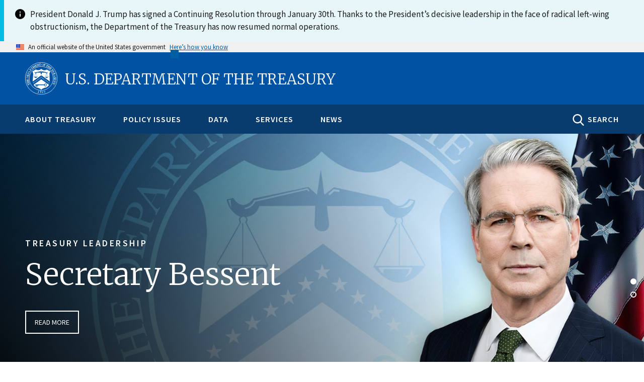

--- FILE ---
content_type: image/svg+xml
request_url: https://home.treasury.gov/themes/custom/hamilton/sass/components/tile-link/arrow-right-gray.svg
body_size: 279
content:
<?xml version="1.0" encoding="utf-8"?>
<!-- Generator: Adobe Illustrator 21.1.0, SVG Export Plug-In . SVG Version: 6.00 Build 0)  -->
<svg version="1.1" id="Capa_1" xmlns="http://www.w3.org/2000/svg" xmlns:xlink="http://www.w3.org/1999/xlink" x="0px" y="0px"
	 viewBox="0 0 512 512" style="enable-background:new 0 0 512 512;" xml:space="preserve">
<style type="text/css">
	.st0{fill:#333333;}
</style>
<g>
	<g>
		<g>
			<g>
				<path class="st0" d="M256,0C114.6,0,0,114.6,0,256s114.6,256,256,256s256-114.6,256-256S397.4,0,256,0z M256,477.7
					c-122.2,0-221.7-99.5-221.7-221.7S133.8,34.3,256,34.3S477.7,133.8,477.7,256S378.3,477.7,256,477.7z"/>
				<path class="st0" d="M224.2,131.4c-6.7-6.7-17.6-6.7-24.2,0c-6.7,6.7-6.7,17.6,0,24.2l99.2,99.2L200,354
					c-6.7,6.7-6.7,17.6,0,24.2c6.7,6.7,17.6,6.7,24.2,0L335.4,267c3.4-3.4,5-7.8,5-12.2c0-4.4-1.6-8.8-5-12.2L224.2,131.4z"/>
			</g>
		</g>
	</g>
</g>
</svg>


--- FILE ---
content_type: image/svg+xml
request_url: https://home.treasury.gov/themes/custom/hamilton/sass/components/tile-link/arrow-stem.svg
body_size: 213
content:
<?xml version="1.0" encoding="utf-8"?>
<!-- Generator: Adobe Illustrator 21.1.0, SVG Export Plug-In . SVG Version: 6.00 Build 0)  -->
<svg version="1.1" id="Layer_1" xmlns="http://www.w3.org/2000/svg" xmlns:xlink="http://www.w3.org/1999/xlink" x="0px" y="0px"
	 viewBox="0 0 600 512" style="enable-background:new 0 0 600 512;" xml:space="preserve">
<style type="text/css">
	.st0{fill:#FFFFFF;}
</style>
<path class="st0" d="M325.4,249.4L222.7,146.7c-3.6-3.6-9.5-3.6-13.2,0c-3.6,3.6-3.6,9.5,0,13.2l86.4,86.4H35.3
	c-5.4,0-9.7,4.3-9.7,9.6s4.4,9.6,9.7,9.6H296l-86.4,86.4c-3.6,3.6-3.6,9.5,0,13.2c1.8,1.8,4.2,2.7,6.6,2.7c2.4,0,4.8-0.9,6.6-2.7
	l102.7-102.7C329.1,259,329.1,253.1,325.4,249.4z"/>
</svg>
